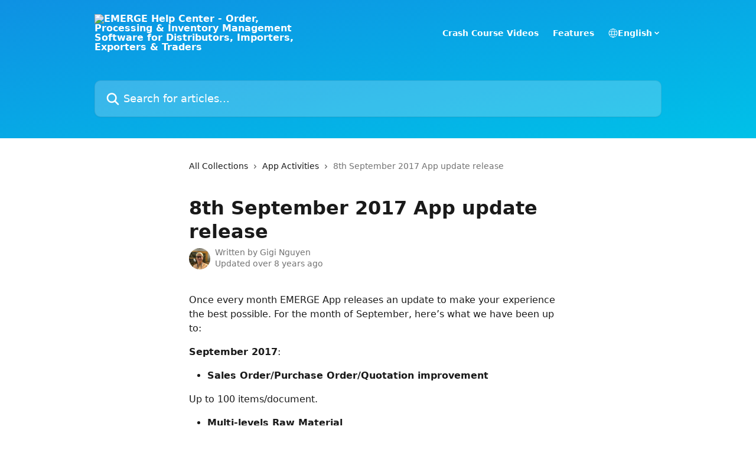

--- FILE ---
content_type: text/html; charset=utf-8
request_url: https://help.emergeapp.net/en/articles/1283482-8th-september-2017-app-update-release
body_size: 15108
content:
<!DOCTYPE html><html lang="en"><head><meta charSet="utf-8" data-next-head=""/><title data-next-head="">8th September 2017 App update release | EMERGE Help Center - Order, Processing &amp; Inventory Management Software for Distributors, Importers, Exporters &amp; Traders</title><meta property="og:title" content="8th September 2017 App update release | EMERGE Help Center - Order, Processing &amp; Inventory Management Software for Distributors, Importers, Exporters &amp; Traders" data-next-head=""/><meta name="twitter:title" content="8th September 2017 App update release | EMERGE Help Center - Order, Processing &amp; Inventory Management Software for Distributors, Importers, Exporters &amp; Traders" data-next-head=""/><meta property="og:description" data-next-head=""/><meta name="twitter:description" data-next-head=""/><meta name="description" data-next-head=""/><meta property="og:type" content="article" data-next-head=""/><meta name="robots" content="all" data-next-head=""/><meta name="viewport" content="width=device-width, initial-scale=1" data-next-head=""/><link href="https://intercom.help/emerge-app-help-center/assets/favicon" rel="icon" data-next-head=""/><link rel="canonical" href="https://help.emergeapp.net/en/articles/1283482-8th-september-2017-app-update-release" data-next-head=""/><link rel="alternate" href="https://help.emergeapp.net/en/articles/1283482-8th-september-2017-app-update-release" hrefLang="en" data-next-head=""/><link rel="alternate" href="https://help.emergeapp.net/en/articles/1283482-8th-september-2017-app-update-release" hrefLang="x-default" data-next-head=""/><link nonce="+hZuvmKS/sU288qNGVmdrd/PUo0z/mquXGnAtU1o08Q=" rel="preload" href="https://static.intercomassets.com/_next/static/css/81812b81fe359a51.css" as="style"/><link nonce="+hZuvmKS/sU288qNGVmdrd/PUo0z/mquXGnAtU1o08Q=" rel="stylesheet" href="https://static.intercomassets.com/_next/static/css/81812b81fe359a51.css" data-n-g=""/><noscript data-n-css="+hZuvmKS/sU288qNGVmdrd/PUo0z/mquXGnAtU1o08Q="></noscript><script defer="" nonce="+hZuvmKS/sU288qNGVmdrd/PUo0z/mquXGnAtU1o08Q=" nomodule="" src="https://static.intercomassets.com/_next/static/chunks/polyfills-42372ed130431b0a.js"></script><script defer="" src="https://static.intercomassets.com/_next/static/chunks/7506.a4d4b38169fb1abb.js" nonce="+hZuvmKS/sU288qNGVmdrd/PUo0z/mquXGnAtU1o08Q="></script><script src="https://static.intercomassets.com/_next/static/chunks/webpack-5b7fe73fa1370e12.js" nonce="+hZuvmKS/sU288qNGVmdrd/PUo0z/mquXGnAtU1o08Q=" defer=""></script><script src="https://static.intercomassets.com/_next/static/chunks/framework-1f1b8d38c1d86c61.js" nonce="+hZuvmKS/sU288qNGVmdrd/PUo0z/mquXGnAtU1o08Q=" defer=""></script><script src="https://static.intercomassets.com/_next/static/chunks/main-867d51f9867933e7.js" nonce="+hZuvmKS/sU288qNGVmdrd/PUo0z/mquXGnAtU1o08Q=" defer=""></script><script src="https://static.intercomassets.com/_next/static/chunks/pages/_app-a4dbebc3cd323626.js" nonce="+hZuvmKS/sU288qNGVmdrd/PUo0z/mquXGnAtU1o08Q=" defer=""></script><script src="https://static.intercomassets.com/_next/static/chunks/d0502abb-aa607f45f5026044.js" nonce="+hZuvmKS/sU288qNGVmdrd/PUo0z/mquXGnAtU1o08Q=" defer=""></script><script src="https://static.intercomassets.com/_next/static/chunks/6190-ef428f6633b5a03f.js" nonce="+hZuvmKS/sU288qNGVmdrd/PUo0z/mquXGnAtU1o08Q=" defer=""></script><script src="https://static.intercomassets.com/_next/static/chunks/5729-6d79ddfe1353a77c.js" nonce="+hZuvmKS/sU288qNGVmdrd/PUo0z/mquXGnAtU1o08Q=" defer=""></script><script src="https://static.intercomassets.com/_next/static/chunks/296-7834dcf3444315af.js" nonce="+hZuvmKS/sU288qNGVmdrd/PUo0z/mquXGnAtU1o08Q=" defer=""></script><script src="https://static.intercomassets.com/_next/static/chunks/4835-9db7cd232aae5617.js" nonce="+hZuvmKS/sU288qNGVmdrd/PUo0z/mquXGnAtU1o08Q=" defer=""></script><script src="https://static.intercomassets.com/_next/static/chunks/2735-8954effe331a5dbf.js" nonce="+hZuvmKS/sU288qNGVmdrd/PUo0z/mquXGnAtU1o08Q=" defer=""></script><script src="https://static.intercomassets.com/_next/static/chunks/pages/%5BhelpCenterIdentifier%5D/%5Blocale%5D/articles/%5BarticleSlug%5D-cb17d809302ca462.js" nonce="+hZuvmKS/sU288qNGVmdrd/PUo0z/mquXGnAtU1o08Q=" defer=""></script><script src="https://static.intercomassets.com/_next/static/IROllMeDtT8NIepKVRv6W/_buildManifest.js" nonce="+hZuvmKS/sU288qNGVmdrd/PUo0z/mquXGnAtU1o08Q=" defer=""></script><script src="https://static.intercomassets.com/_next/static/IROllMeDtT8NIepKVRv6W/_ssgManifest.js" nonce="+hZuvmKS/sU288qNGVmdrd/PUo0z/mquXGnAtU1o08Q=" defer=""></script><meta name="sentry-trace" content="6b77776eabb99c7c9c86b6b889d6177d-22ff213cfed673ef-0"/><meta name="baggage" content="sentry-environment=production,sentry-release=20884f1988ce97941196283c3ea17f0f387b52d6,sentry-public_key=187f842308a64dea9f1f64d4b1b9c298,sentry-trace_id=6b77776eabb99c7c9c86b6b889d6177d,sentry-org_id=2129,sentry-sampled=false,sentry-sample_rand=0.8525410662706094,sentry-sample_rate=0"/><style id="__jsx-1772401866">:root{--body-bg: rgb(255, 255, 255);
--body-image: none;
--body-bg-rgb: 255, 255, 255;
--body-border: rgb(230, 230, 230);
--body-primary-color: #1a1a1a;
--body-secondary-color: #737373;
--body-reaction-bg: rgb(242, 242, 242);
--body-reaction-text-color: rgb(64, 64, 64);
--body-toc-active-border: #737373;
--body-toc-inactive-border: #f2f2f2;
--body-toc-inactive-color: #737373;
--body-toc-active-font-weight: 400;
--body-table-border: rgb(204, 204, 204);
--body-color: hsl(0, 0%, 0%);
--footer-bg: rgb(255, 255, 255);
--footer-image: none;
--footer-border: rgb(230, 230, 230);
--footer-color: hsl(211, 10%, 61%);
--header-bg: none;
--header-image: linear-gradient(to bottom right, #0e91e3,#00c1e8);
--header-color: hsl(0, 0%, 100%);
--collection-card-bg: rgb(255, 255, 255);
--collection-card-image: none;
--collection-card-color: hsl(195, 100%, 40%);
--card-bg: rgb(255, 255, 255);
--card-border-color: rgb(230, 230, 230);
--card-border-inner-radius: 6px;
--card-border-radius: 8px;
--card-shadow: 0 1px 2px 0 rgb(0 0 0 / 0.05);
--search-bar-border-radius: 10px;
--search-bar-width: 100%;
--ticket-blue-bg-color: #dce1f9;
--ticket-blue-text-color: #334bfa;
--ticket-green-bg-color: #d7efdc;
--ticket-green-text-color: #0f7134;
--ticket-orange-bg-color: #ffebdb;
--ticket-orange-text-color: #b24d00;
--ticket-red-bg-color: #ffdbdb;
--ticket-red-text-color: #df2020;
--header-height: 405px;
--header-subheader-background-color: #000000;
--header-subheader-font-color: #FFFFFF;
--content-block-bg: rgb(255, 255, 255);
--content-block-image: none;
--content-block-color: hsl(0, 0%, 10%);
--content-block-button-bg: rgb(51, 75, 250);
--content-block-button-image: none;
--content-block-button-color: hsl(0, 0%, 100%);
--content-block-button-radius: 6px;
--primary-color: hsl(195, 100%, 40%);
--primary-color-alpha-10: hsla(195, 100%, 40%, 0.1);
--primary-color-alpha-60: hsla(195, 100%, 40%, 0.6);
--text-on-primary-color: #1a1a1a}</style><style id="__jsx-1611979459">:root{--font-family-primary: system-ui, "Segoe UI", "Roboto", "Helvetica", "Arial", sans-serif, "Apple Color Emoji", "Segoe UI Emoji", "Segoe UI Symbol"}</style><style id="__jsx-2466147061">:root{--font-family-secondary: system-ui, "Segoe UI", "Roboto", "Helvetica", "Arial", sans-serif, "Apple Color Emoji", "Segoe UI Emoji", "Segoe UI Symbol"}</style><style id="__jsx-cf6f0ea00fa5c760">.fade-background.jsx-cf6f0ea00fa5c760{background:radial-gradient(333.38%100%at 50%0%,rgba(var(--body-bg-rgb),0)0%,rgba(var(--body-bg-rgb),.00925356)11.67%,rgba(var(--body-bg-rgb),.0337355)21.17%,rgba(var(--body-bg-rgb),.0718242)28.85%,rgba(var(--body-bg-rgb),.121898)35.03%,rgba(var(--body-bg-rgb),.182336)40.05%,rgba(var(--body-bg-rgb),.251516)44.25%,rgba(var(--body-bg-rgb),.327818)47.96%,rgba(var(--body-bg-rgb),.409618)51.51%,rgba(var(--body-bg-rgb),.495297)55.23%,rgba(var(--body-bg-rgb),.583232)59.47%,rgba(var(--body-bg-rgb),.671801)64.55%,rgba(var(--body-bg-rgb),.759385)70.81%,rgba(var(--body-bg-rgb),.84436)78.58%,rgba(var(--body-bg-rgb),.9551)88.2%,rgba(var(--body-bg-rgb),1)100%),var(--header-image),var(--header-bg);background-size:cover;background-position-x:center}</style><style id="__jsx-62724fba150252e0">.related_articles section a{color:initial}</style><style id="__jsx-4bed0c08ce36899e">.article_body a:not(.intercom-h2b-button){color:var(--primary-color)}article a.intercom-h2b-button{background-color:var(--primary-color);border:0}.zendesk-article table{overflow-x:scroll!important;display:block!important;height:auto!important}.intercom-interblocks-unordered-nested-list ul,.intercom-interblocks-ordered-nested-list ol{margin-top:16px;margin-bottom:16px}.intercom-interblocks-unordered-nested-list ul .intercom-interblocks-unordered-nested-list ul,.intercom-interblocks-unordered-nested-list ul .intercom-interblocks-ordered-nested-list ol,.intercom-interblocks-ordered-nested-list ol .intercom-interblocks-ordered-nested-list ol,.intercom-interblocks-ordered-nested-list ol .intercom-interblocks-unordered-nested-list ul{margin-top:0;margin-bottom:0}.intercom-interblocks-image a:focus{outline-offset:3px}</style></head><body><div id="__next"><div dir="ltr" class="h-full w-full"><a href="#main-content" class="sr-only font-bold text-header-color focus:not-sr-only focus:absolute focus:left-4 focus:top-4 focus:z-50" aria-roledescription="Link, Press control-option-right-arrow to exit">Skip to main content</a><main class="header__lite"><header id="header" data-testid="header" class="jsx-cf6f0ea00fa5c760 flex flex-col text-header-color"><div class="jsx-cf6f0ea00fa5c760 relative flex grow flex-col mb-9 bg-header-bg bg-header-image bg-cover bg-center pb-9"><div id="sr-announcement" aria-live="polite" class="jsx-cf6f0ea00fa5c760 sr-only"></div><div class="jsx-cf6f0ea00fa5c760 flex h-full flex-col items-center marker:shrink-0"><section class="relative flex w-full flex-col mb-6 pb-6"><div class="header__meta_wrapper flex justify-center px-5 pt-6 leading-none sm:px-10"><div class="flex items-center w-240" data-testid="subheader-container"><div class="mo__body header__site_name"><div class="header__logo"><a href="/en/"><img src="https://downloads.intercomcdn.com/i/o/w8bv1gvb/597431/f123d87bee537674d2a903c161da/c63aaff27e32f900226baade6bcd7d49.png" height="80" alt="EMERGE Help Center - Order, Processing &amp; Inventory Management Software for Distributors, Importers, Exporters &amp; Traders"/></a></div></div><div><div class="flex items-center font-semibold"><div class="flex items-center md:hidden" data-testid="small-screen-children"><button class="flex items-center border-none bg-transparent px-1.5" data-testid="hamburger-menu-button" aria-label="Open menu"><svg width="24" height="24" viewBox="0 0 16 16" xmlns="http://www.w3.org/2000/svg" class="fill-current"><path d="M1.86861 2C1.38889 2 1 2.3806 1 2.85008C1 3.31957 1.38889 3.70017 1.86861 3.70017H14.1314C14.6111 3.70017 15 3.31957 15 2.85008C15 2.3806 14.6111 2 14.1314 2H1.86861Z"></path><path d="M1 8C1 7.53051 1.38889 7.14992 1.86861 7.14992H14.1314C14.6111 7.14992 15 7.53051 15 8C15 8.46949 14.6111 8.85008 14.1314 8.85008H1.86861C1.38889 8.85008 1 8.46949 1 8Z"></path><path d="M1 13.1499C1 12.6804 1.38889 12.2998 1.86861 12.2998H14.1314C14.6111 12.2998 15 12.6804 15 13.1499C15 13.6194 14.6111 14 14.1314 14H1.86861C1.38889 14 1 13.6194 1 13.1499Z"></path></svg></button><div class="fixed right-0 top-0 z-50 h-full w-full hidden" data-testid="hamburger-menu"><div class="flex h-full w-full justify-end bg-black bg-opacity-30"><div class="flex h-fit w-full flex-col bg-white opacity-100 sm:h-full sm:w-1/2"><button class="text-body-font flex items-center self-end border-none bg-transparent pr-6 pt-6" data-testid="hamburger-menu-close-button" aria-label="Close menu"><svg width="24" height="24" viewBox="0 0 16 16" xmlns="http://www.w3.org/2000/svg"><path d="M3.5097 3.5097C3.84165 3.17776 4.37984 3.17776 4.71178 3.5097L7.99983 6.79775L11.2879 3.5097C11.6198 3.17776 12.158 3.17776 12.49 3.5097C12.8219 3.84165 12.8219 4.37984 12.49 4.71178L9.20191 7.99983L12.49 11.2879C12.8219 11.6198 12.8219 12.158 12.49 12.49C12.158 12.8219 11.6198 12.8219 11.2879 12.49L7.99983 9.20191L4.71178 12.49C4.37984 12.8219 3.84165 12.8219 3.5097 12.49C3.17776 12.158 3.17776 11.6198 3.5097 11.2879L6.79775 7.99983L3.5097 4.71178C3.17776 4.37984 3.17776 3.84165 3.5097 3.5097Z"></path></svg></button><nav class="flex flex-col pl-4 text-black"><a target="_blank" rel="noopener noreferrer" href="https://emergeapp.net/crash-course/" class="mx-5 mb-5 text-md no-underline hover:opacity-80 md:mx-3 md:my-0 md:text-base" data-testid="header-link-0">Crash Course Videos</a><a target="_blank" rel="noopener noreferrer" href="https://emergeapp.net/inventory-management-software/" class="mx-5 mb-5 text-md no-underline hover:opacity-80 md:mx-3 md:my-0 md:text-base" data-testid="header-link-1">Features</a><div class="relative cursor-pointer has-[:focus]:outline"><select class="peer absolute z-10 block h-6 w-full cursor-pointer opacity-0 md:text-base" aria-label="Change language" id="language-selector"><option value="/en/articles/1283482-8th-september-2017-app-update-release" class="text-black" selected="">English</option></select><div class="mb-10 ml-5 flex items-center gap-1 text-md hover:opacity-80 peer-hover:opacity-80 md:m-0 md:ml-3 md:text-base" aria-hidden="true"><svg id="locale-picker-globe" width="16" height="16" viewBox="0 0 16 16" fill="none" xmlns="http://www.w3.org/2000/svg" class="shrink-0" aria-hidden="true"><path d="M8 15C11.866 15 15 11.866 15 8C15 4.13401 11.866 1 8 1C4.13401 1 1 4.13401 1 8C1 11.866 4.13401 15 8 15Z" stroke="currentColor" stroke-linecap="round" stroke-linejoin="round"></path><path d="M8 15C9.39949 15 10.534 11.866 10.534 8C10.534 4.13401 9.39949 1 8 1C6.60051 1 5.466 4.13401 5.466 8C5.466 11.866 6.60051 15 8 15Z" stroke="currentColor" stroke-linecap="round" stroke-linejoin="round"></path><path d="M1.448 5.75989H14.524" stroke="currentColor" stroke-linecap="round" stroke-linejoin="round"></path><path d="M1.448 10.2402H14.524" stroke="currentColor" stroke-linecap="round" stroke-linejoin="round"></path></svg>English<svg id="locale-picker-arrow" width="16" height="16" viewBox="0 0 16 16" fill="none" xmlns="http://www.w3.org/2000/svg" class="shrink-0" aria-hidden="true"><path d="M5 6.5L8.00093 9.5L11 6.50187" stroke="currentColor" stroke-width="1.5" stroke-linecap="round" stroke-linejoin="round"></path></svg></div></div></nav></div></div></div></div><nav class="hidden items-center md:flex" data-testid="large-screen-children"><a target="_blank" rel="noopener noreferrer" href="https://emergeapp.net/crash-course/" class="mx-5 mb-5 text-md no-underline hover:opacity-80 md:mx-3 md:my-0 md:text-base" data-testid="header-link-0">Crash Course Videos</a><a target="_blank" rel="noopener noreferrer" href="https://emergeapp.net/inventory-management-software/" class="mx-5 mb-5 text-md no-underline hover:opacity-80 md:mx-3 md:my-0 md:text-base" data-testid="header-link-1">Features</a><div class="relative cursor-pointer has-[:focus]:outline"><select class="peer absolute z-10 block h-6 w-full cursor-pointer opacity-0 md:text-base" aria-label="Change language" id="language-selector"><option value="/en/articles/1283482-8th-september-2017-app-update-release" class="text-black" selected="">English</option></select><div class="mb-10 ml-5 flex items-center gap-1 text-md hover:opacity-80 peer-hover:opacity-80 md:m-0 md:ml-3 md:text-base" aria-hidden="true"><svg id="locale-picker-globe" width="16" height="16" viewBox="0 0 16 16" fill="none" xmlns="http://www.w3.org/2000/svg" class="shrink-0" aria-hidden="true"><path d="M8 15C11.866 15 15 11.866 15 8C15 4.13401 11.866 1 8 1C4.13401 1 1 4.13401 1 8C1 11.866 4.13401 15 8 15Z" stroke="currentColor" stroke-linecap="round" stroke-linejoin="round"></path><path d="M8 15C9.39949 15 10.534 11.866 10.534 8C10.534 4.13401 9.39949 1 8 1C6.60051 1 5.466 4.13401 5.466 8C5.466 11.866 6.60051 15 8 15Z" stroke="currentColor" stroke-linecap="round" stroke-linejoin="round"></path><path d="M1.448 5.75989H14.524" stroke="currentColor" stroke-linecap="round" stroke-linejoin="round"></path><path d="M1.448 10.2402H14.524" stroke="currentColor" stroke-linecap="round" stroke-linejoin="round"></path></svg>English<svg id="locale-picker-arrow" width="16" height="16" viewBox="0 0 16 16" fill="none" xmlns="http://www.w3.org/2000/svg" class="shrink-0" aria-hidden="true"><path d="M5 6.5L8.00093 9.5L11 6.50187" stroke="currentColor" stroke-width="1.5" stroke-linecap="round" stroke-linejoin="round"></path></svg></div></div></nav></div></div></div></div></section><section class="relative mx-5 flex h-full w-full flex-col items-center px-5 sm:px-10"><div class="flex h-full max-w-full flex-col w-240 justify-end" data-testid="main-header-container"><div id="search-bar" class="relative w-full"><form action="/en/" autoComplete="off"><div class="flex w-full flex-col items-start"><div class="relative flex w-full sm:w-search-bar"><label for="search-input" class="sr-only">Search for articles...</label><input id="search-input" type="text" autoComplete="off" class="peer w-full rounded-search-bar border border-black-alpha-8 bg-white-alpha-20 p-4 ps-12 font-secondary text-lg text-header-color shadow-search-bar outline-none transition ease-linear placeholder:text-header-color hover:bg-white-alpha-27 hover:shadow-search-bar-hover focus:border-transparent focus:bg-white focus:text-black-10 focus:shadow-search-bar-focused placeholder:focus:text-black-45" placeholder="Search for articles..." name="q" aria-label="Search for articles..." value=""/><div class="absolute inset-y-0 start-0 flex items-center fill-header-color peer-focus-visible:fill-black-45 pointer-events-none ps-5"><svg width="22" height="21" viewBox="0 0 22 21" xmlns="http://www.w3.org/2000/svg" class="fill-inherit" aria-hidden="true"><path fill-rule="evenodd" clip-rule="evenodd" d="M3.27485 8.7001C3.27485 5.42781 5.92757 2.7751 9.19985 2.7751C12.4721 2.7751 15.1249 5.42781 15.1249 8.7001C15.1249 11.9724 12.4721 14.6251 9.19985 14.6251C5.92757 14.6251 3.27485 11.9724 3.27485 8.7001ZM9.19985 0.225098C4.51924 0.225098 0.724854 4.01948 0.724854 8.7001C0.724854 13.3807 4.51924 17.1751 9.19985 17.1751C11.0802 17.1751 12.8176 16.5627 14.2234 15.5265L19.0981 20.4013C19.5961 20.8992 20.4033 20.8992 20.9013 20.4013C21.3992 19.9033 21.3992 19.0961 20.9013 18.5981L16.0264 13.7233C17.0625 12.3176 17.6749 10.5804 17.6749 8.7001C17.6749 4.01948 13.8805 0.225098 9.19985 0.225098Z"></path></svg></div></div></div></form></div></div></section></div></div></header><div class="z-1 flex shrink-0 grow basis-auto justify-center px-5 sm:px-10"><section data-testid="main-content" id="main-content" class="max-w-full w-240"><section data-testid="article-section" class="section section__article"><div class="justify-center flex"><div class="relative z-3 w-full lg:max-w-160 "><div class="flex pb-6 max-md:pb-2 lg:max-w-160"><div tabindex="-1" class="focus:outline-none"><div class="flex flex-wrap items-baseline pb-4 text-base" tabindex="0" role="navigation" aria-label="Breadcrumb"><a href="/en/" class="pr-2 text-body-primary-color no-underline hover:text-body-secondary-color">All Collections</a><div class="pr-2" aria-hidden="true"><svg width="6" height="10" viewBox="0 0 6 10" class="block h-2 w-2 fill-body-secondary-color rtl:rotate-180" xmlns="http://www.w3.org/2000/svg"><path fill-rule="evenodd" clip-rule="evenodd" d="M0.648862 0.898862C0.316916 1.23081 0.316916 1.769 0.648862 2.10094L3.54782 4.9999L0.648862 7.89886C0.316916 8.23081 0.316917 8.769 0.648862 9.10094C0.980808 9.43289 1.519 9.43289 1.85094 9.10094L5.35094 5.60094C5.68289 5.269 5.68289 4.73081 5.35094 4.39886L1.85094 0.898862C1.519 0.566916 0.980807 0.566916 0.648862 0.898862Z"></path></svg></div><a href="https://help.emergeapp.net/en/collections/752091-app-activities" class="pr-2 text-body-primary-color no-underline hover:text-body-secondary-color" data-testid="breadcrumb-0">App Activities</a><div class="pr-2" aria-hidden="true"><svg width="6" height="10" viewBox="0 0 6 10" class="block h-2 w-2 fill-body-secondary-color rtl:rotate-180" xmlns="http://www.w3.org/2000/svg"><path fill-rule="evenodd" clip-rule="evenodd" d="M0.648862 0.898862C0.316916 1.23081 0.316916 1.769 0.648862 2.10094L3.54782 4.9999L0.648862 7.89886C0.316916 8.23081 0.316917 8.769 0.648862 9.10094C0.980808 9.43289 1.519 9.43289 1.85094 9.10094L5.35094 5.60094C5.68289 5.269 5.68289 4.73081 5.35094 4.39886L1.85094 0.898862C1.519 0.566916 0.980807 0.566916 0.648862 0.898862Z"></path></svg></div><div class="text-body-secondary-color">8th September 2017 App update release</div></div></div></div><div class=""><div class="article intercom-force-break"><div class="mb-10 max-lg:mb-6"><div class="flex flex-col gap-4"><div class="flex flex-col"><h1 class="mb-1 font-primary text-2xl font-bold leading-10 text-body-primary-color">8th September 2017 App update release</h1></div><div class="avatar"><div class="avatar__photo"><img width="24" height="24" src="https://static.intercomassets.com/avatars/7009259/square_128/Screenshot_2023-12-26_at_10.17.42-1703560704.png" alt="Gigi Nguyen avatar" class="inline-flex items-center justify-center rounded-full bg-primary text-lg font-bold leading-6 text-primary-text shadow-solid-2 shadow-body-bg [&amp;:nth-child(n+2)]:hidden lg:[&amp;:nth-child(n+2)]:inline-flex h-8 w-8 sm:h-9 sm:w-9"/></div><div class="avatar__info -mt-0.5 text-base"><span class="text-body-secondary-color"><div>Written by <span>Gigi Nguyen</span></div> <!-- -->Updated over 8 years ago</span></div></div></div></div><div class="jsx-4bed0c08ce36899e "><div class="jsx-4bed0c08ce36899e article_body"><article class="jsx-4bed0c08ce36899e "><div class="intercom-interblocks-paragraph intercom-interblocks-align-left"><p>Once every month EMERGE App releases an update to make your experience the best possible. For the month of September, here’s what we have been up to:</p></div><div class="intercom-interblocks-paragraph intercom-interblocks-align-left"><p><b>September 2017</b>:</p></div><div class="intercom-interblocks-unordered-nested-list"><ul><li><div class="intercom-interblocks-paragraph no-margin intercom-interblocks-align-left"><p><b>Sales Order/Purchase Order/Quotation improvement</b></p></div></li></ul></div><div class="intercom-interblocks-paragraph intercom-interblocks-align-left"><p>Up to 100 items/document.</p></div><div class="intercom-interblocks-unordered-nested-list"><ul><li><div class="intercom-interblocks-paragraph no-margin intercom-interblocks-align-left"><p><b>Multi-levels Raw Material</b></p></div></li></ul></div><div class="intercom-interblocks-paragraph intercom-interblocks-align-left"><p>Adding another level of raw material for your existed raw material(s). The process of managing and producing from level 2 (and up) raw material is similar to level 1 raw material, check out our previous article on how to manage your raw material <b>here</b>.</p></div><div class="intercom-interblocks-image intercom-interblocks-align-left"><a href="http://emergeapp.net/wp-content/uploads/2017/10/RM-of-RM.png" target="_blank" rel="noreferrer nofollow noopener"><img src="https://downloads.intercomcdn.com/i/o/38025854/3e164973e52a6cc8a290fa24/RM-of-RM-970x499.png?expires=1765260900&amp;signature=447c6a5bfeb1e8f44c068e1851b1d7d475da48427467821a78df78012e20e4f5&amp;req=dygnFMx2mIUTWLcX3D%2B5hgRvZ3AVlszVRBdDel8iK%2B%2FoHJN7i6yR%2Ft8KrO0u%0AX8geCatT2nuwaXG3%0A"/></a></div><div class="intercom-interblocks-unordered-nested-list"><ul><li><div class="intercom-interblocks-paragraph no-margin intercom-interblocks-align-left"><p><b>Choose numbers of items shown on listing pages:</b></p></div></li></ul></div><div class="intercom-interblocks-paragraph intercom-interblocks-align-left"><p>You can go to <b>Company Settings</b> &gt; <b>Basic Settings</b> &gt; click on <b>APP SETTINGS</b> tab and choose the option to display items per page, this option will be applied to all listing pages within the app.</p></div><div class="intercom-interblocks-image intercom-interblocks-align-left"><a href="http://emergeapp.net/wp-content/uploads/2017/10/item-per-page.png" target="_blank" rel="noreferrer nofollow noopener"><img src="https://downloads.intercomcdn.com/i/o/38025867/167b00786127020a05d9a25c/item-per-page-970x494.png?expires=1765260900&amp;signature=0c1acf578eca60795d59e600b1cc012a7d6bdde5a2c3a1eae5968c1ad82b31f1&amp;req=dygnFMx2m4YTWLcX3D%2B5hosWF2b3VTL61lb8oESnkZ1e%2BWAWD3rPfrOZoNZs%0AVLAL4vtJCT%2B7ZnzE%0A"/></a></div><div class="intercom-interblocks-unordered-nested-list"><ul><li><div class="intercom-interblocks-paragraph no-margin intercom-interblocks-align-left"><p><b>FIFO product cost detail in product detail page</b></p></div></li></ul></div><div class="intercom-interblocks-paragraph intercom-interblocks-align-left"><p>When you are in Edit mode of a product and click on Selling Price field, the app will show that product’s cost including:</p></div><div class="intercom-interblocks-paragraph intercom-interblocks-align-left"><p>FIFO purchase/product cost (see FIFO calculation <b>here</b>)</p></div><div class="intercom-interblocks-paragraph intercom-interblocks-align-left"><p>Last purchase cost</p></div><div class="intercom-interblocks-paragraph intercom-interblocks-align-left"><p>FIFO landed cost</p></div><div class="intercom-interblocks-paragraph intercom-interblocks-align-left"><p>Last landed cost</p></div><div class="intercom-interblocks-image intercom-interblocks-align-left"><a href="http://emergeapp.net/wp-content/uploads/2017/10/price-detail.png" target="_blank" rel="noreferrer nofollow noopener"><img src="https://downloads.intercomcdn.com/i/o/38025881/4ad5c945f860a0c2e62f1c8d/price-detail-970x495.png?expires=1765260900&amp;signature=964bd52b80b69f3f3b9eb29a630f587a3156aa2a42d38e4e8b30a287cb4e6c12&amp;req=dygnFMx2lYATWLcX3D%2B5hvq%2FxEU%2F6MZlLborhxKmm6gNOeBannG0VtWLx7eo%0Aa8uEgEtDYK5TAPn4%0A"/></a></div><div class="intercom-interblocks-unordered-nested-list"><ul><li><div class="intercom-interblocks-paragraph no-margin intercom-interblocks-align-left"><p><b>Production expense</b></p></div></li></ul></div><div class="intercom-interblocks-paragraph intercom-interblocks-align-left"><p>When producing a product from raw material(s), you can input Production expense as well as edit its cost price per unit.</p></div><div class="intercom-interblocks-image intercom-interblocks-align-left"><a href="http://emergeapp.net/wp-content/uploads/2017/10/production-cost.png" target="_blank" rel="noreferrer nofollow noopener"><img src="https://downloads.intercomcdn.com/i/o/38025892/c8a9b130568e9d410cc2092c/production-cost-970x498.png?expires=1765260900&amp;signature=d6cba2d42fae071ee627ac31e9d5598f9347f1e32fcfcd07c77ff2ee853e9284&amp;req=dygnFMx2lIMTWLcX3D%2B5hke175oXh1tUysF%2BNL0zMYrofIDyo2R4nbopMn6z%0Aa9GSYBDzfivVNH%2Fu%0A"/></a></div><div class="intercom-interblocks-paragraph intercom-interblocks-align-left"><p>The September update also contains various bug fixes and improvements. Check it out in the app, and let us know what you think. The team is already busy working on the next big update, so please look forward to it.</p></div><div class="intercom-interblocks-paragraph intercom-interblocks-align-left"><p>Cheers,</p></div><div class="intercom-interblocks-paragraph intercom-interblocks-align-left"><p><b>Team EMERGE App</b></p></div><section class="jsx-62724fba150252e0 related_articles my-6"><hr class="jsx-62724fba150252e0 my-6 sm:my-8"/><div class="jsx-62724fba150252e0 mb-3 text-xl font-bold">Related Articles</div><section class="flex flex-col rounded-card border border-solid border-card-border bg-card-bg p-2 sm:p-3"><a class="duration-250 group/article flex flex-row justify-between gap-2 py-2 no-underline transition ease-linear hover:bg-primary-alpha-10 hover:text-primary sm:rounded-card-inner sm:py-3 rounded-card-inner px-3" href="https://help.emergeapp.net/en/articles/1283419-14th-july-2017-app-update-release" data-testid="article-link"><div class="flex flex-col p-0"><span class="m-0 text-md text-body-primary-color group-hover/article:text-primary">14th July 2017 App Update Release</span></div><div class="flex shrink-0 flex-col justify-center p-0"><svg class="block h-4 w-4 text-primary ltr:-rotate-90 rtl:rotate-90" fill="currentColor" viewBox="0 0 20 20" xmlns="http://www.w3.org/2000/svg"><path fill-rule="evenodd" d="M5.293 7.293a1 1 0 011.414 0L10 10.586l3.293-3.293a1 1 0 111.414 1.414l-4 4a1 1 0 01-1.414 0l-4-4a1 1 0 010-1.414z" clip-rule="evenodd"></path></svg></div></a><a class="duration-250 group/article flex flex-row justify-between gap-2 py-2 no-underline transition ease-linear hover:bg-primary-alpha-10 hover:text-primary sm:rounded-card-inner sm:py-3 rounded-card-inner px-3" href="https://help.emergeapp.net/en/articles/1283430-9th-august-2017-app-update-release" data-testid="article-link"><div class="flex flex-col p-0"><span class="m-0 text-md text-body-primary-color group-hover/article:text-primary">9th August 2017 App Update Release</span></div><div class="flex shrink-0 flex-col justify-center p-0"><svg class="block h-4 w-4 text-primary ltr:-rotate-90 rtl:rotate-90" fill="currentColor" viewBox="0 0 20 20" xmlns="http://www.w3.org/2000/svg"><path fill-rule="evenodd" d="M5.293 7.293a1 1 0 011.414 0L10 10.586l3.293-3.293a1 1 0 111.414 1.414l-4 4a1 1 0 01-1.414 0l-4-4a1 1 0 010-1.414z" clip-rule="evenodd"></path></svg></div></a><a class="duration-250 group/article flex flex-row justify-between gap-2 py-2 no-underline transition ease-linear hover:bg-primary-alpha-10 hover:text-primary sm:rounded-card-inner sm:py-3 rounded-card-inner px-3" href="https://help.emergeapp.net/en/articles/1283494-17th-october-2017-app-update-release" data-testid="article-link"><div class="flex flex-col p-0"><span class="m-0 text-md text-body-primary-color group-hover/article:text-primary">17th October 2017 App update release</span></div><div class="flex shrink-0 flex-col justify-center p-0"><svg class="block h-4 w-4 text-primary ltr:-rotate-90 rtl:rotate-90" fill="currentColor" viewBox="0 0 20 20" xmlns="http://www.w3.org/2000/svg"><path fill-rule="evenodd" d="M5.293 7.293a1 1 0 011.414 0L10 10.586l3.293-3.293a1 1 0 111.414 1.414l-4 4a1 1 0 01-1.414 0l-4-4a1 1 0 010-1.414z" clip-rule="evenodd"></path></svg></div></a><a class="duration-250 group/article flex flex-row justify-between gap-2 py-2 no-underline transition ease-linear hover:bg-primary-alpha-10 hover:text-primary sm:rounded-card-inner sm:py-3 rounded-card-inner px-3" href="https://help.emergeapp.net/en/articles/1415078-5th-may-2018-app-update-release" data-testid="article-link"><div class="flex flex-col p-0"><span class="m-0 text-md text-body-primary-color group-hover/article:text-primary">5th May 2018 App update release</span></div><div class="flex shrink-0 flex-col justify-center p-0"><svg class="block h-4 w-4 text-primary ltr:-rotate-90 rtl:rotate-90" fill="currentColor" viewBox="0 0 20 20" xmlns="http://www.w3.org/2000/svg"><path fill-rule="evenodd" d="M5.293 7.293a1 1 0 011.414 0L10 10.586l3.293-3.293a1 1 0 111.414 1.414l-4 4a1 1 0 01-1.414 0l-4-4a1 1 0 010-1.414z" clip-rule="evenodd"></path></svg></div></a><a class="duration-250 group/article flex flex-row justify-between gap-2 py-2 no-underline transition ease-linear hover:bg-primary-alpha-10 hover:text-primary sm:rounded-card-inner sm:py-3 rounded-card-inner px-3" href="https://help.emergeapp.net/en/articles/2335268-9th-september-2018-app-update-release" data-testid="article-link"><div class="flex flex-col p-0"><span class="m-0 text-md text-body-primary-color group-hover/article:text-primary">9th September 2018 App update release</span></div><div class="flex shrink-0 flex-col justify-center p-0"><svg class="block h-4 w-4 text-primary ltr:-rotate-90 rtl:rotate-90" fill="currentColor" viewBox="0 0 20 20" xmlns="http://www.w3.org/2000/svg"><path fill-rule="evenodd" d="M5.293 7.293a1 1 0 011.414 0L10 10.586l3.293-3.293a1 1 0 111.414 1.414l-4 4a1 1 0 01-1.414 0l-4-4a1 1 0 010-1.414z" clip-rule="evenodd"></path></svg></div></a></section></section></article></div></div></div></div><div class="intercom-reaction-picker -mb-4 -ml-4 -mr-4 mt-6 rounded-card sm:-mb-2 sm:-ml-1 sm:-mr-1 sm:mt-8" role="group" aria-label="feedback form"><div class="intercom-reaction-prompt">Did this answer your question?</div><div class="intercom-reactions-container"><button class="intercom-reaction" aria-label="Disappointed Reaction" tabindex="0" data-reaction-text="disappointed" aria-pressed="false"><span title="Disappointed">😞</span></button><button class="intercom-reaction" aria-label="Neutral Reaction" tabindex="0" data-reaction-text="neutral" aria-pressed="false"><span title="Neutral">😐</span></button><button class="intercom-reaction" aria-label="Smiley Reaction" tabindex="0" data-reaction-text="smiley" aria-pressed="false"><span title="Smiley">😃</span></button></div></div></div></div></section></section></div><footer id="footer" class="mt-24 shrink-0 bg-footer-bg px-0 py-12 text-left text-base text-footer-color"><div class="shrink-0 grow basis-auto px-5 sm:px-10"><div class="mx-auto max-w-240 sm:w-auto"><div><div class="flex flex-col md:flex-row" data-testid="classic-footer-layout"><div class="mb-6 me-0 max-w-65 shrink-0 sm:mb-0 sm:me-18 sm:w-auto"><div class="align-middle text-lg text-footer-color"><a class="no-underline" href="/en/"><img data-testid="logo-img" src="https://downloads.intercomcdn.com/i/o/w8bv1gvb/597432/94d91a3778048cd9ca3ef06ef95b/c63aaff27e32f900226baade6bcd7d49.png" alt="EMERGE Help Center - Order, Processing &amp; Inventory Management Software for Distributors, Importers, Exporters &amp; Traders" class="max-h-8 contrast-80"/></a></div><div class="mt-6 text-start text-base">#1 operations solution for b2b distributors, importers &amp; exporters</div><div class="mt-10"><ul data-testid="social-links" class="flex flex-wrap items-center gap-4 p-0 justify-start" id="social-links"><li class="list-none align-middle"><a target="_blank" href="https://www.linkedin.com/company/10288256" rel="nofollow noreferrer noopener" data-testid="footer-social-link-0" class="no-underline"><img src="https://intercom.help/emerge-app-help-center/assets/svg/icon:social-linkedin/909aa5" alt="" aria-label="https://www.linkedin.com/company/10288256" width="16" height="16" loading="lazy" data-testid="social-icon-linkedin"/></a></li><li class="list-none align-middle"><a target="_blank" href="https://www.twitter.com/emergeapp" rel="nofollow noreferrer noopener" data-testid="footer-social-link-1" class="no-underline"><img src="https://intercom.help/emerge-app-help-center/assets/svg/icon:social-twitter-x/909aa5" alt="" aria-label="https://www.twitter.com/emergeapp" width="16" height="16" loading="lazy" data-testid="social-icon-x"/></a></li><li class="list-none align-middle"><a target="_blank" href="https://www.youtube.com/@emergeapp9363?si=XahS_uukuF6By9ev" rel="nofollow noreferrer noopener" data-testid="footer-social-link-2" class="no-underline"><img src="https://intercom.help/emerge-app-help-center/assets/svg/icon:social-youtube/909aa5" alt="" aria-label="https://www.youtube.com/@emergeapp9363?si=XahS_uukuF6By9ev" width="16" height="16" loading="lazy" data-testid="social-icon-youtube"/></a></li><li class="list-none align-middle"><a target="_blank" href="https://www.facebook.com//emergebusinessapp/" rel="nofollow noreferrer noopener" data-testid="footer-social-link-3" class="no-underline"><img src="https://intercom.help/emerge-app-help-center/assets/svg/icon:social-facebook/909aa5" alt="" aria-label="https://www.facebook.com//emergebusinessapp/" width="16" height="16" loading="lazy" data-testid="social-icon-facebook"/></a></li><li class="list-none align-middle"><a target="_blank" href="https://www.tiktok.com/@emergeapp?_t=8hmrQqRUozq&amp;_r=1" rel="nofollow noreferrer noopener" data-testid="footer-social-link-4" class="no-underline"><img src="https://intercom.help/emerge-app-help-center/assets/svg/icon:social-tiktok/909aa5" alt="" aria-label="https://www.tiktok.com/@emergeapp?_t=8hmrQqRUozq&amp;_r=1" width="16" height="16" loading="lazy" data-testid="social-icon-tiktok"/></a></li></ul></div><div class="mt-10"><div class="flex items-center text-sm" data-testid="intercom-advert-branding"><svg width="14" height="14" viewBox="0 0 16 16" fill="none" xmlns="http://www.w3.org/2000/svg"><title>Intercom</title><g clip-path="url(#clip0_1870_86937)"><path d="M14 0H2C0.895 0 0 0.895 0 2V14C0 15.105 0.895 16 2 16H14C15.105 16 16 15.105 16 14V2C16 0.895 15.105 0 14 0ZM10.133 3.02C10.133 2.727 10.373 2.49 10.667 2.49C10.961 2.49 11.2 2.727 11.2 3.02V10.134C11.2 10.428 10.96 10.667 10.667 10.667C10.372 10.667 10.133 10.427 10.133 10.134V3.02ZM7.467 2.672C7.467 2.375 7.705 2.132 8 2.132C8.294 2.132 8.533 2.375 8.533 2.672V10.484C8.533 10.781 8.293 11.022 8 11.022C7.705 11.022 7.467 10.782 7.467 10.484V2.672ZM4.8 3.022C4.8 2.727 5.04 2.489 5.333 2.489C5.628 2.489 5.867 2.726 5.867 3.019V10.133C5.867 10.427 5.627 10.666 5.333 10.666C5.039 10.666 4.8 10.426 4.8 10.133V3.02V3.022ZM2.133 4.088C2.133 3.792 2.373 3.554 2.667 3.554C2.961 3.554 3.2 3.792 3.2 4.087V8.887C3.2 9.18 2.96 9.419 2.667 9.419C2.372 9.419 2.133 9.179 2.133 8.886V4.086V4.088ZM13.68 12.136C13.598 12.206 11.622 13.866 8 13.866C4.378 13.866 2.402 12.206 2.32 12.136C2.096 11.946 2.07 11.608 2.262 11.384C2.452 11.161 2.789 11.134 3.012 11.324C3.044 11.355 4.808 12.8 8 12.8C11.232 12.8 12.97 11.343 12.986 11.328C13.209 11.138 13.546 11.163 13.738 11.386C13.93 11.61 13.904 11.946 13.68 12.138V12.136ZM13.867 8.886C13.867 9.181 13.627 9.42 13.333 9.42C13.039 9.42 12.8 9.18 12.8 8.887V4.087C12.8 3.791 13.04 3.553 13.333 3.553C13.628 3.553 13.867 3.791 13.867 4.086V8.886Z" class="fill-current"></path></g><defs><clipPath id="clip0_1870_86937"><rect width="16" height="16" fill="none"></rect></clipPath></defs></svg><a href="https://www.intercom.com/intercom-link?company=EMERGE+App&amp;solution=customer-support&amp;utm_campaign=intercom-link&amp;utm_content=We+run+on+Intercom&amp;utm_medium=help-center&amp;utm_referrer=http%3A%2F%2Fhelp.emergeapp.net%2Fen%2Farticles%2F1283482-8th-september-2017-app-update-release&amp;utm_source=desktop-web" class="pl-2 align-middle no-underline">We run on Intercom</a></div></div></div><div class="mt-18 flex grow flex-col md:mt-0 md:items-end"><div class="grid grid-cols-2 gap-x-7 gap-y-14 md:flex md:flex-row md:flex-wrap"><div class="w-1/2 sm:w-auto"><div class="flex w-footer-column flex-col break-words"><p class="mb-6 text-start font-semibold">emergeapp.net</p><ul data-testid="custom-links" class="p-0" id="custom-links"><li class="mb-4 list-none"><a target="_blank" href="https://emergeapp.net/blog" rel="nofollow noreferrer noopener" data-testid="footer-custom-link-0" class="no-underline">visit our awesome blog</a></li></ul></div></div></div></div></div></div></div></div></footer></main></div></div><script id="__NEXT_DATA__" type="application/json" nonce="+hZuvmKS/sU288qNGVmdrd/PUo0z/mquXGnAtU1o08Q=">{"props":{"pageProps":{"app":{"id":"w8bv1gvb","messengerUrl":"https://widget.intercom.io/widget/w8bv1gvb","name":"EMERGE App","poweredByIntercomUrl":"https://www.intercom.com/intercom-link?company=EMERGE+App\u0026solution=customer-support\u0026utm_campaign=intercom-link\u0026utm_content=We+run+on+Intercom\u0026utm_medium=help-center\u0026utm_referrer=http%3A%2F%2Fhelp.emergeapp.net%2Fen%2Farticles%2F1283482-8th-september-2017-app-update-release\u0026utm_source=desktop-web","features":{"consentBannerBeta":false,"customNotFoundErrorMessage":false,"disableFontPreloading":false,"disableNoMarginClassTransformation":false,"finOnHelpCenter":false,"hideIconsWithBackgroundImages":false,"messengerCustomFonts":false}},"helpCenterSite":{"customDomain":"help.emergeapp.net","defaultLocale":"en","disableBranding":false,"externalLoginName":null,"externalLoginUrl":null,"footerContactDetails":"#1 operations solution for b2b distributors, importers \u0026 exporters","footerLinks":{"custom":[{"id":16828,"help_center_site_id":374267,"title":"visit our awesome blog","url":"https://emergeapp.net/blog","sort_order":1,"link_location":"footer","site_link_group_id":7862}],"socialLinks":[{"iconUrl":"https://intercom.help/emerge-app-help-center/assets/svg/icon:social-linkedin","provider":"linkedin","url":"https://www.linkedin.com/company/10288256"},{"iconUrl":"https://intercom.help/emerge-app-help-center/assets/svg/icon:social-twitter-x","provider":"x","url":"https://www.twitter.com/emergeapp"},{"iconUrl":"https://intercom.help/emerge-app-help-center/assets/svg/icon:social-youtube","provider":"youtube","url":"https://www.youtube.com/@emergeapp9363?si=XahS_uukuF6By9ev"},{"iconUrl":"https://intercom.help/emerge-app-help-center/assets/svg/icon:social-facebook","provider":"facebook","url":"https://www.facebook.com//emergebusinessapp/"},{"iconUrl":"https://intercom.help/emerge-app-help-center/assets/svg/icon:social-tiktok","provider":"tiktok","url":"https://www.tiktok.com/@emergeapp?_t=8hmrQqRUozq\u0026_r=1"}],"linkGroups":[{"title":"emergeapp.net","links":[{"title":"visit our awesome blog","url":"https://emergeapp.net/blog"}]}]},"headerLinks":[{"site_link_group_id":73205,"id":65137,"help_center_site_id":374267,"title":"Crash Course Videos","url":"https://emergeapp.net/crash-course/","sort_order":1,"link_location":"header"},{"site_link_group_id":73205,"id":65138,"help_center_site_id":374267,"title":"Features","url":"https://emergeapp.net/inventory-management-software/","sort_order":2,"link_location":"header"}],"homeCollectionCols":1,"googleAnalyticsTrackingId":"G-29NVNDCSCZ","googleTagManagerId":null,"pathPrefixForCustomDomain":null,"seoIndexingEnabled":true,"helpCenterId":374267,"url":"https://help.emergeapp.net","customizedFooterTextContent":null,"consentBannerConfig":null,"canInjectCustomScripts":false,"scriptSection":1,"customScriptFilesExist":false},"localeLinks":[{"id":"en","absoluteUrl":"https://help.emergeapp.net/en/articles/1283482-8th-september-2017-app-update-release","available":true,"name":"English","selected":true,"url":"/en/articles/1283482-8th-september-2017-app-update-release"}],"requestContext":{"articleSource":null,"academy":false,"canonicalUrl":"https://help.emergeapp.net/en/articles/1283482-8th-september-2017-app-update-release","headerless":false,"isDefaultDomainRequest":false,"nonce":"+hZuvmKS/sU288qNGVmdrd/PUo0z/mquXGnAtU1o08Q=","rootUrl":"/en/","sheetUserCipher":null,"type":"help-center"},"theme":{"color":"0099CC","siteName":"EMERGE Help Center - Order, Processing \u0026 Inventory Management Software for Distributors, Importers, Exporters \u0026 Traders","headline":"EMERGE Articles \u0026 Help Manual","headerFontColor":"FFFFFF","logo":"https://downloads.intercomcdn.com/i/o/w8bv1gvb/597431/f123d87bee537674d2a903c161da/c63aaff27e32f900226baade6bcd7d49.png","logoHeight":"80","header":null,"favicon":"https://intercom.help/emerge-app-help-center/assets/favicon","locale":"en","homeUrl":null,"social":null,"urlPrefixForDefaultDomain":"https://intercom.help/emerge-app-help-center","customDomain":"help.emergeapp.net","customDomainUsesSsl":true,"customizationOptions":{"customizationType":1,"header":{"backgroundColor":"#0099CC","fontColor":"#FFFFFF","fadeToEdge":true,"backgroundGradient":{"steps":[{"color":"#0e91e3"},{"color":"#00c1e8"}]},"backgroundImageId":null,"backgroundImageUrl":null},"body":{"backgroundColor":"#ffffff","fontColor":null,"fadeToEdge":null,"backgroundGradient":null,"backgroundImageId":null},"footer":{"backgroundColor":"#ffffff","fontColor":"#909aa5","fadeToEdge":null,"backgroundGradient":null,"backgroundImageId":null,"showRichTextField":false},"layout":{"homePage":{"blocks":[{"type":"tickets-portal-link","enabled":true},{"type":"collection-list","columns":1,"template":0}]},"collectionsPage":{"showArticleDescriptions":true},"articlePage":{},"searchPage":{}},"collectionCard":{"global":{"backgroundColor":null,"fontColor":"#0099CC","fadeToEdge":null,"backgroundGradient":null,"backgroundImageId":null,"showIcons":true,"backgroundImageUrl":null},"collections":[]},"global":{"font":{"customFontFaces":[],"primary":null,"secondary":null},"componentStyle":{"card":{"type":"bordered","borderRadius":8}},"namedComponents":{"header":{"subheader":{"enabled":false,"style":{"backgroundColor":"#000000","fontColor":"#FFFFFF"}},"style":{"height":"245px","align":"start","justify":"end"}},"searchBar":{"style":{"width":"100%","borderRadius":10}},"footer":{"type":1}},"brand":{"colors":[],"websiteUrl":""}},"contentBlock":{"blockStyle":{"backgroundColor":"#ffffff","fontColor":"#1a1a1a","fadeToEdge":null,"backgroundGradient":null,"backgroundImageId":null,"backgroundImageUrl":null},"buttonOptions":{"backgroundColor":"#334BFA","fontColor":"#ffffff","borderRadius":6},"isFullWidth":false}},"helpCenterName":"EMERGE Help Center","footerLogo":"https://downloads.intercomcdn.com/i/o/w8bv1gvb/597432/94d91a3778048cd9ca3ef06ef95b/c63aaff27e32f900226baade6bcd7d49.png","footerLogoHeight":"80","localisedInformation":{"contentBlock":{"locale":"en","title":"Content section title","withButton":false,"description":"","buttonTitle":"Button title","buttonUrl":""}}},"user":{"userId":"9bcbee5c-c168-4f8f-8ea8-0b1d650bcbd5","role":"visitor_role","country_code":null},"articleContent":{"articleId":"1283482","author":{"avatar":"https://static.intercomassets.com/avatars/7009259/square_128/Screenshot_2023-12-26_at_10.17.42-1703560704.png","name":"Gigi Nguyen","first_name":"Gigi","avatar_shape":"circle"},"blocks":[{"type":"paragraph","text":"Once every month EMERGE App releases an update to make your experience the best possible. For the month of September, here’s what we have been up to:"},{"type":"paragraph","text":"\u003cb\u003eSeptember 2017\u003c/b\u003e:"},{"type":"unorderedNestedList","text":"- \u003cb\u003eSales Order/Purchase Order/Quotation improvement\u003c/b\u003e","items":[{"content":[{"type":"paragraph","text":"\u003cb\u003eSales Order/Purchase Order/Quotation improvement\u003c/b\u003e","class":"no-margin"}]}]},{"type":"paragraph","text":"Up to 100 items/document."},{"type":"unorderedNestedList","text":"- \u003cb\u003eMulti-levels Raw Material\u003c/b\u003e","items":[{"content":[{"type":"paragraph","text":"\u003cb\u003eMulti-levels Raw Material\u003c/b\u003e","class":"no-margin"}]}]},{"type":"paragraph","text":"Adding another level of raw material for your existed raw material(s). The process of managing and producing from level 2 (and up) raw material is similar to level 1 raw material, check out our previous article on how to manage your raw material \u003cb\u003ehere\u003c/b\u003e."},{"type":"image","url":"https://downloads.intercomcdn.com/i/o/38025854/3e164973e52a6cc8a290fa24/RM-of-RM-970x499.png?expires=1765260900\u0026signature=447c6a5bfeb1e8f44c068e1851b1d7d475da48427467821a78df78012e20e4f5\u0026req=dygnFMx2mIUTWLcX3D%2B5hgRvZ3AVlszVRBdDel8iK%2B%2FoHJN7i6yR%2Ft8KrO0u%0AX8geCatT2nuwaXG3%0A","linkUrl":"http://emergeapp.net/wp-content/uploads/2017/10/RM-of-RM.png"},{"type":"unorderedNestedList","text":"- \u003cb\u003eChoose numbers of items shown on listing pages:\u003c/b\u003e","items":[{"content":[{"type":"paragraph","text":"\u003cb\u003eChoose numbers of items shown on listing pages:\u003c/b\u003e","class":"no-margin"}]}]},{"type":"paragraph","text":"You can go to \u003cb\u003eCompany Settings\u003c/b\u003e \u0026gt; \u003cb\u003eBasic Settings\u003c/b\u003e \u0026gt; click on \u003cb\u003eAPP SETTINGS\u003c/b\u003e tab and choose the option to display items per page, this option will be applied to all listing pages within the app."},{"type":"image","url":"https://downloads.intercomcdn.com/i/o/38025867/167b00786127020a05d9a25c/item-per-page-970x494.png?expires=1765260900\u0026signature=0c1acf578eca60795d59e600b1cc012a7d6bdde5a2c3a1eae5968c1ad82b31f1\u0026req=dygnFMx2m4YTWLcX3D%2B5hosWF2b3VTL61lb8oESnkZ1e%2BWAWD3rPfrOZoNZs%0AVLAL4vtJCT%2B7ZnzE%0A","linkUrl":"http://emergeapp.net/wp-content/uploads/2017/10/item-per-page.png"},{"type":"unorderedNestedList","text":"- \u003cb\u003eFIFO product cost detail in product detail page\u003c/b\u003e","items":[{"content":[{"type":"paragraph","text":"\u003cb\u003eFIFO product cost detail in product detail page\u003c/b\u003e","class":"no-margin"}]}]},{"type":"paragraph","text":"When you are in Edit mode of a product and click on Selling Price field, the app will show that product’s cost including:"},{"type":"paragraph","text":"FIFO purchase/product cost (see FIFO calculation \u003cb\u003ehere\u003c/b\u003e)"},{"type":"paragraph","text":"Last purchase cost"},{"type":"paragraph","text":"FIFO landed cost"},{"type":"paragraph","text":"Last landed cost"},{"type":"image","url":"https://downloads.intercomcdn.com/i/o/38025881/4ad5c945f860a0c2e62f1c8d/price-detail-970x495.png?expires=1765260900\u0026signature=964bd52b80b69f3f3b9eb29a630f587a3156aa2a42d38e4e8b30a287cb4e6c12\u0026req=dygnFMx2lYATWLcX3D%2B5hvq%2FxEU%2F6MZlLborhxKmm6gNOeBannG0VtWLx7eo%0Aa8uEgEtDYK5TAPn4%0A","linkUrl":"http://emergeapp.net/wp-content/uploads/2017/10/price-detail.png"},{"type":"unorderedNestedList","text":"- \u003cb\u003eProduction expense\u003c/b\u003e","items":[{"content":[{"type":"paragraph","text":"\u003cb\u003eProduction expense\u003c/b\u003e","class":"no-margin"}]}]},{"type":"paragraph","text":"When producing a product from raw material(s), you can input Production expense as well as edit its cost price per unit."},{"type":"image","url":"https://downloads.intercomcdn.com/i/o/38025892/c8a9b130568e9d410cc2092c/production-cost-970x498.png?expires=1765260900\u0026signature=d6cba2d42fae071ee627ac31e9d5598f9347f1e32fcfcd07c77ff2ee853e9284\u0026req=dygnFMx2lIMTWLcX3D%2B5hke175oXh1tUysF%2BNL0zMYrofIDyo2R4nbopMn6z%0Aa9GSYBDzfivVNH%2Fu%0A","linkUrl":"http://emergeapp.net/wp-content/uploads/2017/10/production-cost.png"},{"type":"paragraph","text":"The September update also contains various bug fixes and improvements. Check it out in the app, and let us know what you think. The team is already busy working on the next big update, so please look forward to it."},{"type":"paragraph","text":"Cheers,"},{"type":"paragraph","text":"\u003cb\u003eTeam EMERGE App\u003c/b\u003e"}],"collectionId":"752091","description":null,"id":"1354590","lastUpdated":"Updated over 8 years ago","relatedArticles":[{"title":"14th July 2017 App Update Release","url":"https://help.emergeapp.net/en/articles/1283419-14th-july-2017-app-update-release"},{"title":"9th August 2017 App Update Release","url":"https://help.emergeapp.net/en/articles/1283430-9th-august-2017-app-update-release"},{"title":"17th October 2017 App update release","url":"https://help.emergeapp.net/en/articles/1283494-17th-october-2017-app-update-release"},{"title":"5th May 2018 App update release","url":"https://help.emergeapp.net/en/articles/1415078-5th-may-2018-app-update-release"},{"title":"9th September 2018 App update release","url":"https://help.emergeapp.net/en/articles/2335268-9th-september-2018-app-update-release"}],"targetUserType":"everyone","title":"8th September 2017 App update release","showTableOfContents":true,"synced":false,"isStandaloneApp":false},"breadcrumbs":[{"url":"https://help.emergeapp.net/en/collections/752091-app-activities","name":"App Activities"}],"selectedReaction":null,"showReactions":true,"themeCSSCustomProperties":{"--body-bg":"rgb(255, 255, 255)","--body-image":"none","--body-bg-rgb":"255, 255, 255","--body-border":"rgb(230, 230, 230)","--body-primary-color":"#1a1a1a","--body-secondary-color":"#737373","--body-reaction-bg":"rgb(242, 242, 242)","--body-reaction-text-color":"rgb(64, 64, 64)","--body-toc-active-border":"#737373","--body-toc-inactive-border":"#f2f2f2","--body-toc-inactive-color":"#737373","--body-toc-active-font-weight":400,"--body-table-border":"rgb(204, 204, 204)","--body-color":"hsl(0, 0%, 0%)","--footer-bg":"rgb(255, 255, 255)","--footer-image":"none","--footer-border":"rgb(230, 230, 230)","--footer-color":"hsl(211, 10%, 61%)","--header-bg":"none","--header-image":"linear-gradient(to bottom right, #0e91e3,#00c1e8)","--header-color":"hsl(0, 0%, 100%)","--collection-card-bg":"rgb(255, 255, 255)","--collection-card-image":"none","--collection-card-color":"hsl(195, 100%, 40%)","--card-bg":"rgb(255, 255, 255)","--card-border-color":"rgb(230, 230, 230)","--card-border-inner-radius":"6px","--card-border-radius":"8px","--card-shadow":"0 1px 2px 0 rgb(0 0 0 / 0.05)","--search-bar-border-radius":"10px","--search-bar-width":"100%","--ticket-blue-bg-color":"#dce1f9","--ticket-blue-text-color":"#334bfa","--ticket-green-bg-color":"#d7efdc","--ticket-green-text-color":"#0f7134","--ticket-orange-bg-color":"#ffebdb","--ticket-orange-text-color":"#b24d00","--ticket-red-bg-color":"#ffdbdb","--ticket-red-text-color":"#df2020","--header-height":"405px","--header-subheader-background-color":"#000000","--header-subheader-font-color":"#FFFFFF","--content-block-bg":"rgb(255, 255, 255)","--content-block-image":"none","--content-block-color":"hsl(0, 0%, 10%)","--content-block-button-bg":"rgb(51, 75, 250)","--content-block-button-image":"none","--content-block-button-color":"hsl(0, 0%, 100%)","--content-block-button-radius":"6px","--primary-color":"hsl(195, 100%, 40%)","--primary-color-alpha-10":"hsla(195, 100%, 40%, 0.1)","--primary-color-alpha-60":"hsla(195, 100%, 40%, 0.6)","--text-on-primary-color":"#1a1a1a"},"intl":{"defaultLocale":"en","locale":"en","messages":{"layout.skip_to_main_content":"Skip to main content","layout.skip_to_main_content_exit":"Link, Press control-option-right-arrow to exit","article.attachment_icon":"Attachment icon","article.related_articles":"Related Articles","article.written_by":"Written by \u003cb\u003e{author}\u003c/b\u003e","article.table_of_contents":"Table of contents","breadcrumb.all_collections":"All Collections","breadcrumb.aria_label":"Breadcrumb","collection.article_count.one":"{count} article","collection.article_count.other":"{count} articles","collection.articles_heading":"Articles","collection.sections_heading":"Collections","collection.written_by.one":"Written by \u003cb\u003e{author}\u003c/b\u003e","collection.written_by.two":"Written by \u003cb\u003e{author1}\u003c/b\u003e and \u003cb\u003e{author2}\u003c/b\u003e","collection.written_by.three":"Written by \u003cb\u003e{author1}\u003c/b\u003e, \u003cb\u003e{author2}\u003c/b\u003e and \u003cb\u003e{author3}\u003c/b\u003e","collection.written_by.four":"Written by \u003cb\u003e{author1}\u003c/b\u003e, \u003cb\u003e{author2}\u003c/b\u003e, \u003cb\u003e{author3}\u003c/b\u003e and 1 other","collection.written_by.other":"Written by \u003cb\u003e{author1}\u003c/b\u003e, \u003cb\u003e{author2}\u003c/b\u003e, \u003cb\u003e{author3}\u003c/b\u003e and {count} others","collection.by.one":"By {author}","collection.by.two":"By {author1} and 1 other","collection.by.other":"By {author1} and {count} others","collection.by.count_one":"1 author","collection.by.count_plural":"{count} authors","community_banner.tip":"Tip","community_banner.label":"\u003cb\u003eNeed more help?\u003c/b\u003e Get support from our {link}","community_banner.link_label":"Community Forum","community_banner.description":"Find answers and get help from Intercom Support and Community Experts","header.headline":"Advice and answers from the {appName} Team","header.menu.open":"Open menu","header.menu.close":"Close menu","locale_picker.aria_label":"Change language","not_authorized.cta":"You can try sending us a message or logging in at {link}","not_found.title":"Uh oh. That page doesn’t exist.","not_found.not_authorized":"Unable to load this article, you may need to sign in first","not_found.try_searching":"Try searching for your answer or just send us a message.","tickets_portal_bad_request.title":"No access to tickets portal","tickets_portal_bad_request.learn_more":"Learn more","tickets_portal_bad_request.send_a_message":"Please contact your admin.","no_articles.title":"Empty Help Center","no_articles.no_articles":"This Help Center doesn't have any articles or collections yet.","preview.invalid_preview":"There is no preview available for {previewType}","reaction_picker.did_this_answer_your_question":"Did this answer your question?","reaction_picker.feedback_form_label":"feedback form","reaction_picker.reaction.disappointed.title":"Disappointed","reaction_picker.reaction.disappointed.aria_label":"Disappointed Reaction","reaction_picker.reaction.neutral.title":"Neutral","reaction_picker.reaction.neutral.aria_label":"Neutral Reaction","reaction_picker.reaction.smiley.title":"Smiley","reaction_picker.reaction.smiley.aria_label":"Smiley Reaction","search.box_placeholder_fin":"Ask a question","search.box_placeholder":"Search for articles...","search.clear_search":"Clear search query","search.fin_card_ask_text":"Ask","search.fin_loading_title_1":"Thinking...","search.fin_loading_title_2":"Searching through sources...","search.fin_loading_title_3":"Analyzing...","search.fin_card_description":"Find the answer with Fin AI","search.fin_empty_state":"Sorry, Fin AI wasn't able to answer your question. Try rephrasing it or asking something different","search.no_results":"We couldn't find any articles for:","search.number_of_results":"{count} search results found","search.submit_btn":"Search for articles","search.successful":"Search results for:","footer.powered_by":"We run on Intercom","footer.privacy.choice":"Your Privacy Choices","footer.social.facebook":"Facebook","footer.social.linkedin":"LinkedIn","footer.social.twitter":"Twitter","tickets.title":"Tickets","tickets.company_selector_option":"{companyName}’s tickets","tickets.all_states":"All states","tickets.filters.company_tickets":"All tickets","tickets.filters.my_tickets":"Created by me","tickets.filters.all":"All","tickets.no_tickets_found":"No tickets found","tickets.empty-state.generic.title":"No tickets found","tickets.empty-state.generic.description":"Try using different keywords or filters.","tickets.empty-state.empty-own-tickets.title":"No tickets created by you","tickets.empty-state.empty-own-tickets.description":"Tickets submitted through the messenger or by a support agent in your conversation will appear here.","tickets.empty-state.empty-q.description":"Try using different keywords or checking for typos.","tickets.navigation.home":"Home","tickets.navigation.tickets_portal":"Tickets portal","tickets.navigation.ticket_details":"Ticket #{ticketId}","tickets.view_conversation":"View conversation","tickets.send_message":"Send us a message","tickets.continue_conversation":"Continue the conversation","tickets.avatar_image.image_alt":"{firstName}’s avatar","tickets.fields.id":"Ticket ID","tickets.fields.type":"Ticket type","tickets.fields.title":"Title","tickets.fields.description":"Description","tickets.fields.created_by":"Created by","tickets.fields.email_for_notification":"You will be notified here and by email","tickets.fields.created_at":"Created on","tickets.fields.sorting_updated_at":"Last Updated","tickets.fields.state":"Ticket state","tickets.fields.assignee":"Assignee","tickets.link-block.title":"Tickets portal.","tickets.link-block.description":"Track the progress of all tickets related to your company.","tickets.states.submitted":"Submitted","tickets.states.in_progress":"In progress","tickets.states.waiting_on_customer":"Waiting on you","tickets.states.resolved":"Resolved","tickets.states.description.unassigned.submitted":"We will pick this up soon","tickets.states.description.assigned.submitted":"{assigneeName} will pick this up soon","tickets.states.description.unassigned.in_progress":"We are working on this!","tickets.states.description.assigned.in_progress":"{assigneeName} is working on this!","tickets.states.description.unassigned.waiting_on_customer":"We need more information from you","tickets.states.description.assigned.waiting_on_customer":"{assigneeName} needs more information from you","tickets.states.description.unassigned.resolved":"We have completed your ticket","tickets.states.description.assigned.resolved":"{assigneeName} has completed your ticket","tickets.attributes.boolean.true":"Yes","tickets.attributes.boolean.false":"No","tickets.filter_any":"\u003cb\u003e{name}\u003c/b\u003e is any","tickets.filter_single":"\u003cb\u003e{name}\u003c/b\u003e is {value}","tickets.filter_multiple":"\u003cb\u003e{name}\u003c/b\u003e is one of {count}","tickets.no_options_found":"No options found","tickets.filters.any_option":"Any","tickets.filters.state":"State","tickets.filters.type":"Type","tickets.filters.created_by":"Created by","tickets.filters.assigned_to":"Assigned to","tickets.filters.created_on":"Created on","tickets.filters.updated_on":"Updated on","tickets.filters.date_range.today":"Today","tickets.filters.date_range.yesterday":"Yesterday","tickets.filters.date_range.last_week":"Last week","tickets.filters.date_range.last_30_days":"Last 30 days","tickets.filters.date_range.last_90_days":"Last 90 days","tickets.filters.date_range.custom":"Custom","tickets.filters.date_range.apply_custom_range":"Apply","tickets.filters.date_range.custom_range.start_date":"From","tickets.filters.date_range.custom_range.end_date":"To","tickets.filters.clear_filters":"Clear filters","cookie_banner.default_text":"This site uses cookies and similar technologies (\"cookies\") as strictly necessary for site operation. We and our partners also would like to set additional cookies to enable site performance analytics, functionality, advertising and social media features. See our {cookiePolicyLink} for details. You can change your cookie preferences in our Cookie Settings.","cookie_banner.gdpr_text":"This site uses cookies and similar technologies (\"cookies\") as strictly necessary for site operation. We and our partners also would like to set additional cookies to enable site performance analytics, functionality, advertising and social media features. See our {cookiePolicyLink} for details. You can change your cookie preferences in our Cookie Settings.","cookie_banner.ccpa_text":"This site employs cookies and other technologies that we and our third party vendors use to monitor and record personal information about you and your interactions with the site (including content viewed, cursor movements, screen recordings, and chat contents) for the purposes described in our Cookie Policy. By continuing to visit our site, you agree to our {websiteTermsLink}, {privacyPolicyLink} and {cookiePolicyLink}.","cookie_banner.simple_text":"We use cookies to make our site work and also for analytics and advertising purposes. You can enable or disable optional cookies as desired. See our {cookiePolicyLink} for more details.","cookie_banner.cookie_policy":"Cookie Policy","cookie_banner.website_terms":"Website Terms of Use","cookie_banner.privacy_policy":"Privacy Policy","cookie_banner.accept_all":"Accept All","cookie_banner.accept":"Accept","cookie_banner.reject_all":"Reject All","cookie_banner.manage_cookies":"Manage Cookies","cookie_banner.close":"Close banner","cookie_settings.close":"Close","cookie_settings.title":"Cookie Settings","cookie_settings.description":"We use cookies to enhance your experience. You can customize your cookie preferences below. See our {cookiePolicyLink} for more details.","cookie_settings.ccpa_title":"Your Privacy Choices","cookie_settings.ccpa_description":"You have the right to opt out of the sale of your personal information. See our {cookiePolicyLink} for more details about how we use your data.","cookie_settings.save_preferences":"Save Preferences","cookie_categories.necessary.name":"Strictly Necessary Cookies","cookie_categories.necessary.description":"These cookies are necessary for the website to function and cannot be switched off in our systems.","cookie_categories.functional.name":"Functional Cookies","cookie_categories.functional.description":"These cookies enable the website to provide enhanced functionality and personalisation. They may be set by us or by third party providers whose services we have added to our pages. If you do not allow these cookies then some or all of these services may not function properly.","cookie_categories.performance.name":"Performance Cookies","cookie_categories.performance.description":"These cookies allow us to count visits and traffic sources so we can measure and improve the performance of our site. They help us to know which pages are the most and least popular and see how visitors move around the site.","cookie_categories.advertisement.name":"Advertising and Social Media Cookies","cookie_categories.advertisement.description":"Advertising cookies are set by our advertising partners to collect information about your use of the site, our communications, and other online services over time and with different browsers and devices. They use this information to show you ads online that they think will interest you and measure the ads' performance. Social media cookies are set by social media platforms to enable you to share content on those platforms, and are capable of tracking information about your activity across other online services for use as described in their privacy policies.","cookie_consent.site_access_blocked":"Site access blocked until cookie consent"}},"_sentryTraceData":"6b77776eabb99c7c9c86b6b889d6177d-6708d652150cb384-0","_sentryBaggage":"sentry-environment=production,sentry-release=20884f1988ce97941196283c3ea17f0f387b52d6,sentry-public_key=187f842308a64dea9f1f64d4b1b9c298,sentry-trace_id=6b77776eabb99c7c9c86b6b889d6177d,sentry-org_id=2129,sentry-sampled=false,sentry-sample_rand=0.8525410662706094,sentry-sample_rate=0"},"__N_SSP":true},"page":"/[helpCenterIdentifier]/[locale]/articles/[articleSlug]","query":{"helpCenterIdentifier":"emerge-app-help-center","locale":"en","articleSlug":"1283482-8th-september-2017-app-update-release"},"buildId":"IROllMeDtT8NIepKVRv6W","assetPrefix":"https://static.intercomassets.com","isFallback":false,"isExperimentalCompile":false,"dynamicIds":[47506],"gssp":true,"scriptLoader":[]}</script></body></html>